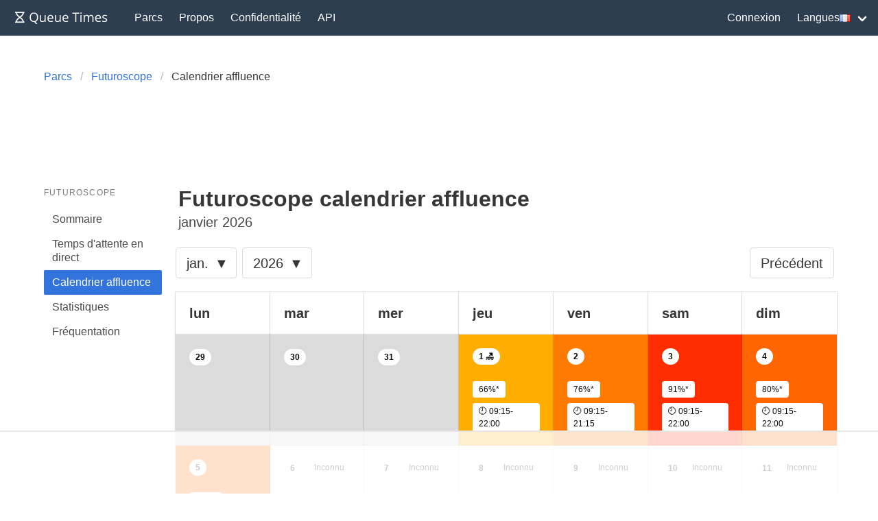

--- FILE ---
content_type: text/html; charset=utf-8
request_url: https://queue-times.com/fr/parks/291/calendar
body_size: 5327
content:
<!DOCTYPE html>
<html lang='fr' xml:lang='fr' xmlns='http://www.w3.org/1999/xhtml'>
<head>
<link href='https://queue-times.com/parks/291/calendar' hreflang='x-default' rel='alternate'>
<link href='https://queue-times.com/parks/291/calendar' hreflang='en' rel='alternate'>
<link href='https://queue-times.com/de/parks/291/calendar' hreflang='de' rel='alternate'>
<link href='https://queue-times.com/en-US/parks/291/calendar' hreflang='en-US' rel='alternate'>
<link href='https://queue-times.com/es/parks/291/calendar' hreflang='es' rel='alternate'>
<link href='https://queue-times.com/fr/parks/291/calendar' hreflang='fr' rel='alternate'>
<link href='https://queue-times.com/it/parks/291/calendar' hreflang='it' rel='alternate'>
<link href='https://queue-times.com/nl/parks/291/calendar' hreflang='nl' rel='alternate'>
<link href='https://queue-times.com/pt-BR/parks/291/calendar' hreflang='pt-BR' rel='alternate'>
<link href='https://queue-times.com/zh-CN/parks/291/calendar' hreflang='zh-CN' rel='alternate'>
<link href='https://queue-times.com/fr/parks/291/calendar' rel='canonical'>
<meta content='fr' http-equiv='Content-Language'>
<link rel="stylesheet" href="/assets/application-ff33e1c1b6c64321874228c79098b92b3f9e4c51241a166e930e046717328e18.css" media="all" />
<link href='/apple-icon-57x57.png' rel='apple-touch-icon' sizes='57x57'>
<link href='/apple-icon-60x60.png' rel='apple-touch-icon' sizes='60x60'>
<link href='/apple-icon-72x72.png' rel='apple-touch-icon' sizes='72x72'>
<link href='/apple-icon-76x76.png' rel='apple-touch-icon' sizes='76x76'>
<link href='/apple-icon-114x114.png' rel='apple-touch-icon' sizes='114x114'>
<link href='/apple-icon-120x120.png' rel='apple-touch-icon' sizes='120x120'>
<link href='/apple-icon-144x144.png' rel='apple-touch-icon' sizes='144x144'>
<link href='/apple-icon-152x152.png' rel='apple-touch-icon' sizes='152x152'>
<link href='/apple-icon-180x180.png' rel='apple-touch-icon' sizes='180x180'>
<link href='/android-icon-192x192.png' rel='icon' sizes='192x192' type='image/png'>
<link href='/favicon-32x32.png' rel='icon' sizes='32x32' type='image/png'>
<link href='/favicon-96x96.png' rel='icon' sizes='96x96' type='image/png'>
<link href='/favicon-16x16.png' rel='icon' sizes='16x16' type='image/png'>
<link href='/manifest.json' rel='manifest'>
<meta content='#ffffff' name='msapplication-TileColor'>
<meta content='/ms-icon-144x144.png' name='msapplication-TileImage'>
<meta content='#2c3e50' name='theme-color'>
<meta content='width=device-width, initial-scale=1' name='viewport'>
<script>
  (function(w, d) {
    w.adthrive = w.adthrive || {};
    w.adthrive.cmd = w.adthrive.cmd || [];
    w.adthrive.plugin = 'adthrive-ads-1.0.43-manual';
    w.adthrive.host = 'ads.adthrive.com';
    var s = d.createElement('script');
    s.async = true;
    s.referrerpolicy='no-referrer-when-downgrade';
    s.src = 'https://' + w.adthrive.host + '/sites/61041854498239b782ae830b/ads.min.js?referrer=' + w.encodeURIComponent(w.location.href);
    var n = d.getElementsByTagName('script')[0];
    n.parentNode.insertBefore(s, n);
  })(window, document);
</script>
<script async='' src='https://www.googletagmanager.com/gtag/js?id=UA-54375123-1'></script>
<script>
  window.dataLayer = window.dataLayer || [];
  function gtag(){dataLayer.push(arguments);}
  gtag('js', new Date());
  gtag('config', 'UA-54375123-1', { 'anonymize_ip': true });
</script>
<script async='' src='https://btloader.com/tag?o=5698917485248512&amp;upapi=true&amp;domain=queue-times.com' type='text/javascript'></script>
<script>
  !function(){"use strict";var e;e=document,function(){var t,n;function r(){var t=e.createElement("script");t.src="https://cafemedia-com.videoplayerhub.com/galleryplayer.js",e.head.appendChild(t)}function a(){var t=e.cookie.match("(^|[^;]+)\s*__adblocker\s*=\s*([^;]+)");return t&&t.pop()}function c(){clearInterval(n)}return{init:function(){var e;"true"===(t=a())?r():(e=0,n=setInterval((function(){100!==e&&"false" !== t || c(), "true" === t && (r(), c()), t = a(), e++}), 50))}}}().init()}();
</script>

<meta content='Prévisions de fréquentation pour Futuroscope, janvier 2026. Voir les heures d&amp;#39;ouverture et les niveaux de foule prévus. Découvrez les jours à visiter pour les files d&amp;#39;attente courtes.' name='description'>
<title>
Futuroscope calendrier affluence - janvier 2026
</title>
<meta name="csrf-param" content="authenticity_token" />
<meta name="csrf-token" content="ZweQAF6rTq73qn288YXMfO7jUaYG9H8VTco/OG7KM85LMv2W3HeCfim8NwpCgHCFHcX0InrP0KuvDU6hMSh4HA==" />
</head>
<body class='has-navbar-fixed-top'>
<nav aria-label='main navigation' class='navbar is-primary is-fixed-top' role='navigation'>
<div class='navbar-brand'>
<a class="navbar-item" href="/fr"><img height='32' src='/images/queuetimesbrand.svg' width='160'>
</a><a aria-expanded='false' aria-label='menu' class='navbar-burger burger' data-target='navMenu' role='button'>
<span aria-hidden='true'></span>
<span aria-hidden='true'></span>
<span aria-hidden='true'></span>
</a>
</div>
<div class='navbar-menu' id='navMenu'>
<div class='navbar-start'>
<a class="navbar-item" href="/fr/parks">Parcs</a>
<a class="navbar-item" href="/fr/pages/about">Propos</a>
<a class="navbar-item" href="/fr/pages/privacy">Confidentialité</a>
<a class="navbar-item" href="/fr/pages/api">API</a>
</div>
<div class='navbar-end'>
<a class="navbar-item" href="/fr/users/sign_in">Connexion</a>
<div class='navbar-item has-dropdown'>
<a class='navbar-link'>
Langues
<img alt='fr' class='flag flag-fr' src='/images/blank.gif'>
</a>
<div class='navbar-dropdown' id='languageDropdown'>
<a class='navbar-item' href='https://queue-times.com/parks/291/calendar'>
<img alt='en' class='flag flag-en' src='/images/blank.gif'>
en
</a>
<a class='navbar-item' href='https://queue-times.com/de/parks/291/calendar'>
<img alt='de' class='flag flag-de' src='/images/blank.gif'>
de
</a>
<a class='navbar-item' href='https://queue-times.com/en-US/parks/291/calendar'>
<img alt='us' class='flag flag-us' src='/images/blank.gif'>
us
</a>
<a class='navbar-item' href='https://queue-times.com/es/parks/291/calendar'>
<img alt='es' class='flag flag-es' src='/images/blank.gif'>
es
</a>
<a class='navbar-item' href='https://queue-times.com/fr/parks/291/calendar'>
<img alt='fr' class='flag flag-fr' src='/images/blank.gif'>
fr
</a>
<a class='navbar-item' href='https://queue-times.com/it/parks/291/calendar'>
<img alt='it' class='flag flag-it' src='/images/blank.gif'>
it
</a>
<a class='navbar-item' href='https://queue-times.com/nl/parks/291/calendar'>
<img alt='nl' class='flag flag-nl' src='/images/blank.gif'>
nl
</a>
<a class='navbar-item' href='https://queue-times.com/pt-BR/parks/291/calendar'>
<img alt='br' class='flag flag-br' src='/images/blank.gif'>
br
</a>
<a class='navbar-item' href='https://queue-times.com/zh-CN/parks/291/calendar'>
<img alt='cn' class='flag flag-cn' src='/images/blank.gif'>
cn
</a>
</div>
</div>
</div>
</div>
</nav>

<section class='section'>
<div class='container'>

<div class='columns'>
<div class='column'>
<nav aria-label='breadcrumbs' class='breadcrumb'>
<ul itemscope='' itemtype='https://schema.org/BreadcrumbList'>
<li itemprop='itemListElement' itemscope='' itemtype='https://schema.org/ListItem'>
<a itemprop="item" href="/fr/parks"><span itemprop='name'>Parcs</span>
</a><meta content='1' itemprop='position'>
</li>
<li itemprop='itemListElement' itemscope='' itemtype='https://schema.org/ListItem'>
<a itemprop="item" href="/fr/parks/291"><span itemprop='name'>Futuroscope</span>
</a><meta content='2' itemprop='position'>
</li>
<li class='is-active' itemprop='itemListElement' itemscope='' itemtype='https://schema.org/ListItem'>
<a>
<span itemprop='name'>Calendrier affluence</span>
<meta content='4' itemprop='position'>
</a>
</li>
</ul>
</nav>
</div>
</div>


<div class='columns'>
<div class='column is-2'>
<aside class='menu'>
<p class='menu-label'>
Futuroscope
</p>
<ul class='menu-list'>
<li>
<a href="/fr/parks/291">Sommaire</a>
</li>
<li>
<a href="/fr/parks/291/queue_times">Temps d&#39;attente en direct</a>
</li>
<li>
<a class="is-active" href="/fr/parks/291/calendar/2026/01">Calendrier affluence</a>
</li>
<li>
<a href="/fr/parks/291/stats">Statistiques</a>
</li>
<li>
<a href="/fr/parks/291/attendances">Fréquentation</a>
</li>
</ul>
</aside>
</div>

<div class='column is-10'>
<h1 class='title'>
Futuroscope calendrier affluence

</h1>

<p class='subtitle'>
janvier 2026

</p>

<div class='columns'>
<div class='column'>
<nav aria-label='pagination' class='pagination is-medium' role='navigation'>
<a class="pagination-previous" href="/fr/parks/291/calendar/2025/12">Précédent
</a><ul class='pagination-list'>
<li>
<div class='dropdown is-medium'>
<div class='dropdown-trigger'>
<button aria-controls='dropdown-menu' aria-haspopup='true' class='is-medium button'>
<span>jan.</span>
<span class='icon is-small'>
▼
</span>
</button>
</div>
<div class='dropdown-menu' role='menu'>
<div class='dropdown-content'>
<a class="dropdown-item is-active" href="/fr/parks/291/calendar/2026/01">jan.
</a></div>
</div>
</div>
</li>
<li>
<div class='dropdown is-medium' style='margin-left: 8px'>
<div class='dropdown-trigger'>
<button aria-controls='dropdown-menu' aria-haspopup='true' class='button is-medium'>
<span>2026</span>
<span class='icon is-small'>
▼
</span>
</button>
</div>
<div class='dropdown-menu' role='menu'>
<div class='dropdown-content'>
<a class="dropdown-item" href="/fr/parks/291/calendar/2020/07">2020
</a><a class="dropdown-item" href="/fr/parks/291/calendar/2021/01">2021
</a><a class="dropdown-item" href="/fr/parks/291/calendar/2022/01">2022
</a><a class="dropdown-item" href="/fr/parks/291/calendar/2023/01">2023
</a><a class="dropdown-item" href="/fr/parks/291/calendar/2024/01">2024
</a><a class="dropdown-item" href="/fr/parks/291/calendar/2025/01">2025
</a><a class="dropdown-item is-active" href="/fr/parks/291/calendar/2026/01">2026
</a></div>
</div>
</div>
</li>
</ul>
</nav>
</div>
</div>

<div class='tile is-ancestor is-vertical' style='padding: 8px;'>
<div class='tile is-hidden-mobile'>
<div class='tile is-parent is-background is-paddingless'>
<article class='tile is-child box is-radiusless'>
<div class='title is-5'>lun</div>
</article>
</div>
<div class='tile is-parent is-background is-paddingless'>
<article class='tile is-child box is-radiusless'>
<div class='title is-5'>mar</div>
</article>
</div>
<div class='tile is-parent is-background is-paddingless'>
<article class='tile is-child box is-radiusless'>
<div class='title is-5'>mer</div>
</article>
</div>
<div class='tile is-parent is-background is-paddingless'>
<article class='tile is-child box is-radiusless'>
<div class='title is-5'>jeu</div>
</article>
</div>
<div class='tile is-parent is-background is-paddingless'>
<article class='tile is-child box is-radiusless'>
<div class='title is-5'>ven</div>
</article>
</div>
<div class='tile is-parent is-background is-paddingless'>
<article class='tile is-child box is-radiusless'>
<div class='title is-5'>sam</div>
</article>
</div>
<div class='tile is-parent is-background is-paddingless'>
<article class='tile is-child box is-radiusless'>
<div class='title is-5'>dim</div>
</article>
</div>
</div>

<div class='tile is-parent is-background is-marginless is-paddingless'>
<div class='tile is-parent is-background is-marginless is-paddingless'>
<article class='tile is-child box has-background-grey-lighter is-radiusless is-hidden-mobile'>
<div class='tag is-rounded has-text-weight-bold is-hidden-mobile is-white'>29 </div>
<div class='tag is-rounded has-text-weight-bold is-hidden-tablet is-white'>lun 29 </div>

</article>
</div>
<div class='tile is-parent is-background is-marginless is-paddingless'>
<article class='tile is-child box has-background-grey-lighter is-radiusless is-hidden-mobile'>
<div class='tag is-rounded has-text-weight-bold is-hidden-mobile is-white'>30 </div>
<div class='tag is-rounded has-text-weight-bold is-hidden-tablet is-white'>mar 30 </div>

</article>
</div>
<div class='tile is-parent is-background is-marginless is-paddingless'>
<article class='tile is-child box has-background-grey-lighter is-radiusless is-hidden-mobile'>
<div class='tag is-rounded has-text-weight-bold is-hidden-mobile is-white'>31 </div>
<div class='tag is-rounded has-text-weight-bold is-hidden-tablet is-white'>mer 31 </div>

</article>
</div>
<div class='tile is-parent is-background is-marginless is-paddingless'>
<a class="tile is-child box is-radiusless is-clearfix" style="background: rgb(255, 173, 0);" href="/fr/parks/291/calendar/2026/01/01"><div class='tags is-pulled-left'>
<div class='tag is-rounded has-text-weight-bold is-hidden-mobile is-white'>1 🏖️</div>
<div class='tag is-rounded has-text-weight-bold is-hidden-tablet is-white'>jeu 1 🏖️</div>

</div>
<div class='tags is-pulled-right'>
<span class='tag is-pulled-right is-white'>
66%*

</span>

<span class='tag is-pulled-right tag-multiline is-white'>
🕘 09:15-22:00

</span>

</div>
</a></div>
<div class='tile is-parent is-background is-marginless is-paddingless'>
<a class="tile is-child box is-radiusless is-clearfix" style="background: rgb(255, 122, 0);" href="/fr/parks/291/calendar/2026/01/02"><div class='tags is-pulled-left'>
<div class='tag is-rounded has-text-weight-bold is-hidden-mobile is-white'>2 </div>
<div class='tag is-rounded has-text-weight-bold is-hidden-tablet is-white'>ven 2 </div>

</div>
<div class='tags is-pulled-right'>
<span class='tag is-pulled-right is-white'>
76%*

</span>

<span class='tag is-pulled-right tag-multiline is-white'>
🕘 09:15-21:15

</span>

</div>
</a></div>
<div class='tile is-parent is-background is-marginless is-paddingless'>
<a class="tile is-child box is-radiusless is-clearfix" style="background: rgb(255, 46, 0);" href="/fr/parks/291/calendar/2026/01/03"><div class='tags is-pulled-left'>
<div class='tag is-rounded has-text-weight-bold is-hidden-mobile is-white'>3 </div>
<div class='tag is-rounded has-text-weight-bold is-hidden-tablet is-white'>sam 3 </div>

</div>
<div class='tags is-pulled-right'>
<span class='tag is-pulled-right is-white'>
91%*

</span>

<span class='tag is-pulled-right tag-multiline is-white'>
🕘 09:15-22:00

</span>

</div>
</a></div>
<div class='tile is-parent is-background is-marginless is-paddingless'>
<a class="tile is-child box is-radiusless is-clearfix" style="background: rgb(255, 102, 0);" href="/fr/parks/291/calendar/2026/01/04"><div class='tags is-pulled-left'>
<div class='tag is-rounded has-text-weight-bold is-hidden-mobile is-white'>4 </div>
<div class='tag is-rounded has-text-weight-bold is-hidden-tablet is-white'>dim 4 </div>

</div>
<div class='tags is-pulled-right'>
<span class='tag is-pulled-right is-white'>
80%*

</span>

<span class='tag is-pulled-right tag-multiline is-white'>
🕘 09:15-22:00

</span>

</div>
</a></div>

</div>
<div class='tile is-parent is-background is-marginless is-paddingless'>
<div class='tile is-parent is-background is-marginless is-paddingless'>
<a class="tile is-child box is-radiusless is-clearfix" style="background: rgb(255, 107, 0);" href="/fr/parks/291/calendar/2026/01/05"><div class='tags is-pulled-left'>
<div class='tag is-rounded has-text-weight-bold is-hidden-mobile is-white'>5 </div>
<div class='tag is-rounded has-text-weight-bold is-hidden-tablet is-white'>lun 5 </div>

</div>
<div class='tags is-pulled-right'>
<span class='tag is-pulled-right is-white'>
79%*

</span>

<span class='tag is-pulled-right tag-multiline is-white'>
🕘 09:15-18:30

</span>

</div>
</a></div>
<div class='tile is-parent is-background is-marginless is-paddingless'>
<article class='tile is-child box is-radiusless' style='background: white'>
<div class='tag is-rounded has-text-weight-bold is-hidden-mobile is-white'>6 </div>
<div class='tag is-rounded has-text-weight-bold is-hidden-tablet is-white'>mar 6 </div>

<span class='tag is-pulled-right is-white'>
Inconnu

</span>

</article>
</div>
<div class='tile is-parent is-background is-marginless is-paddingless'>
<article class='tile is-child box is-radiusless' style='background: white'>
<div class='tag is-rounded has-text-weight-bold is-hidden-mobile is-white'>7 </div>
<div class='tag is-rounded has-text-weight-bold is-hidden-tablet is-white'>mer 7 </div>

<span class='tag is-pulled-right is-white'>
Inconnu

</span>

</article>
</div>
<div class='tile is-parent is-background is-marginless is-paddingless'>
<article class='tile is-child box is-radiusless' style='background: white'>
<div class='tag is-rounded has-text-weight-bold is-hidden-mobile is-white'>8 </div>
<div class='tag is-rounded has-text-weight-bold is-hidden-tablet is-white'>jeu 8 </div>

<span class='tag is-pulled-right is-white'>
Inconnu

</span>

</article>
</div>
<div class='tile is-parent is-background is-marginless is-paddingless'>
<article class='tile is-child box is-radiusless' style='background: white'>
<div class='tag is-rounded has-text-weight-bold is-hidden-mobile is-white'>9 </div>
<div class='tag is-rounded has-text-weight-bold is-hidden-tablet is-white'>ven 9 </div>

<span class='tag is-pulled-right is-white'>
Inconnu

</span>

</article>
</div>
<div class='tile is-parent is-background is-marginless is-paddingless'>
<article class='tile is-child box is-radiusless' style='background: white'>
<div class='tag is-rounded has-text-weight-bold is-hidden-mobile is-white'>10 </div>
<div class='tag is-rounded has-text-weight-bold is-hidden-tablet is-white'>sam 10 </div>

<span class='tag is-pulled-right is-white'>
Inconnu

</span>

</article>
</div>
<div class='tile is-parent is-background is-marginless is-paddingless'>
<article class='tile is-child box is-radiusless' style='background: white'>
<div class='tag is-rounded has-text-weight-bold is-hidden-mobile is-white'>11 </div>
<div class='tag is-rounded has-text-weight-bold is-hidden-tablet is-white'>dim 11 </div>

<span class='tag is-pulled-right is-white'>
Inconnu

</span>

</article>
</div>

</div>
<div class='tile is-parent is-background is-marginless is-paddingless'>
<div class='tile is-parent is-background is-marginless is-paddingless'>
<article class='tile is-child box is-radiusless' style='background: white'>
<div class='tag is-rounded has-text-weight-bold is-hidden-mobile is-white'>12 </div>
<div class='tag is-rounded has-text-weight-bold is-hidden-tablet is-white'>lun 12 </div>

<span class='tag is-pulled-right is-white'>
Inconnu

</span>

</article>
</div>
<div class='tile is-parent is-background is-marginless is-paddingless'>
<article class='tile is-child box is-radiusless' style='background: white'>
<div class='tag is-rounded has-text-weight-bold is-hidden-mobile is-white'>13 </div>
<div class='tag is-rounded has-text-weight-bold is-hidden-tablet is-white'>mar 13 </div>

<span class='tag is-pulled-right is-white'>
Inconnu

</span>

</article>
</div>
<div class='tile is-parent is-background is-marginless is-paddingless'>
<article class='tile is-child box is-radiusless' style='background: white'>
<div class='tag is-rounded has-text-weight-bold is-hidden-mobile is-white'>14 </div>
<div class='tag is-rounded has-text-weight-bold is-hidden-tablet is-white'>mer 14 </div>

<span class='tag is-pulled-right is-white'>
Inconnu

</span>

</article>
</div>
<div class='tile is-parent is-background is-marginless is-paddingless'>
<article class='tile is-child box is-radiusless' style='background: white'>
<div class='tag is-rounded has-text-weight-bold is-hidden-mobile is-white'>15 </div>
<div class='tag is-rounded has-text-weight-bold is-hidden-tablet is-white'>jeu 15 </div>

<span class='tag is-pulled-right is-white'>
Inconnu

</span>

</article>
</div>
<div class='tile is-parent is-background is-marginless is-paddingless'>
<article class='tile is-child box is-radiusless' style='background: white'>
<div class='tag is-rounded has-text-weight-bold is-hidden-mobile is-white'>16 </div>
<div class='tag is-rounded has-text-weight-bold is-hidden-tablet is-white'>ven 16 </div>

<span class='tag is-pulled-right is-white'>
Inconnu

</span>

</article>
</div>
<div class='tile is-parent is-background is-marginless is-paddingless'>
<article class='tile is-child box is-radiusless' style='background: white'>
<div class='tag is-rounded has-text-weight-bold is-hidden-mobile is-white'>17 </div>
<div class='tag is-rounded has-text-weight-bold is-hidden-tablet is-white'>sam 17 </div>

<span class='tag is-pulled-right is-white'>
Inconnu

</span>

</article>
</div>
<div class='tile is-parent is-background is-marginless is-paddingless'>
<article class='tile is-child box is-radiusless' style='background: white'>
<div class='tag is-rounded has-text-weight-bold is-hidden-mobile is-white'>18 </div>
<div class='tag is-rounded has-text-weight-bold is-hidden-tablet is-white'>dim 18 </div>

<span class='tag is-pulled-right is-white'>
Inconnu

</span>

</article>
</div>

</div>
<div class='tile is-parent is-background is-marginless is-paddingless'>
<div class='tile is-parent is-background is-marginless is-paddingless'>
<article class='tile is-child box is-radiusless' style='background: white'>
<div class='tag is-rounded has-text-weight-bold is-hidden-mobile is-white'>19 </div>
<div class='tag is-rounded has-text-weight-bold is-hidden-tablet is-white'>lun 19 </div>

<span class='tag is-pulled-right is-white'>
Inconnu

</span>

</article>
</div>
<div class='tile is-parent is-background is-marginless is-paddingless'>
<article class='tile is-child box is-radiusless' style='background: white'>
<div class='tag is-rounded has-text-weight-bold is-hidden-mobile is-white'>20 </div>
<div class='tag is-rounded has-text-weight-bold is-hidden-tablet is-white'>mar 20 </div>

<span class='tag is-pulled-right is-white'>
Inconnu

</span>

</article>
</div>
<div class='tile is-parent is-background is-marginless is-paddingless'>
<article class='tile is-child box is-radiusless' style='background: white'>
<div class='tag is-rounded has-text-weight-bold is-hidden-mobile is-white'>21 </div>
<div class='tag is-rounded has-text-weight-bold is-hidden-tablet is-white'>mer 21 </div>

<span class='tag is-pulled-right is-white'>
Inconnu

</span>

</article>
</div>
<div class='tile is-parent is-background is-marginless is-paddingless'>
<article class='tile is-child box is-radiusless' style='background: white'>
<div class='tag is-rounded has-text-weight-bold is-hidden-mobile is-white'>22 </div>
<div class='tag is-rounded has-text-weight-bold is-hidden-tablet is-white'>jeu 22 </div>

<span class='tag is-pulled-right is-white'>
Inconnu

</span>

</article>
</div>
<div class='tile is-parent is-background is-marginless is-paddingless'>
<article class='tile is-child box is-radiusless' style='background: white'>
<div class='tag is-rounded has-text-weight-bold is-hidden-mobile is-white'>23 </div>
<div class='tag is-rounded has-text-weight-bold is-hidden-tablet is-white'>ven 23 </div>

<span class='tag is-pulled-right is-white'>
Inconnu

</span>

</article>
</div>
<div class='tile is-parent is-background is-marginless is-paddingless'>
<article class='tile is-child box is-radiusless' style='background: white'>
<div class='tag is-rounded has-text-weight-bold is-hidden-mobile is-white'>24 </div>
<div class='tag is-rounded has-text-weight-bold is-hidden-tablet is-white'>sam 24 </div>

<span class='tag is-pulled-right is-white'>
Inconnu

</span>

</article>
</div>
<div class='tile is-parent is-background is-marginless is-paddingless'>
<article class='tile is-child box is-radiusless' style='background: white'>
<div class='tag is-rounded has-text-weight-bold is-hidden-mobile is-white'>25 </div>
<div class='tag is-rounded has-text-weight-bold is-hidden-tablet is-white'>dim 25 </div>

<span class='tag is-pulled-right is-white'>
Inconnu

</span>

</article>
</div>

</div>
<div class='tile is-parent is-background is-marginless is-paddingless'>
<div class='tile is-parent is-background is-marginless is-paddingless'>
<article class='tile is-child box is-radiusless' style='background: white'>
<div class='tag is-rounded has-text-weight-bold is-hidden-mobile is-white'>26 </div>
<div class='tag is-rounded has-text-weight-bold is-hidden-tablet is-white'>lun 26 </div>

<span class='tag is-pulled-right is-white'>
Inconnu

</span>

</article>
</div>
<div class='tile is-parent is-background is-marginless is-paddingless'>
<article class='tile is-child box is-radiusless' style='background: white'>
<div class='tag is-rounded has-text-weight-bold is-hidden-mobile is-white'>27 </div>
<div class='tag is-rounded has-text-weight-bold is-hidden-tablet is-white'>mar 27 </div>

<span class='tag is-pulled-right is-white'>
Inconnu

</span>

</article>
</div>
<div class='tile is-parent is-background is-marginless is-paddingless'>
<article class='tile is-child box is-radiusless' style='background: white'>
<div class='tag is-rounded has-text-weight-bold is-hidden-mobile is-white'>28 </div>
<div class='tag is-rounded has-text-weight-bold is-hidden-tablet is-white'>mer 28 </div>

<span class='tag is-pulled-right is-white'>
Inconnu

</span>

</article>
</div>
<div class='tile is-parent is-background is-marginless is-paddingless'>
<article class='tile is-child box is-radiusless' style='background: white'>
<div class='tag is-rounded has-text-weight-bold is-hidden-mobile is-white'>29 </div>
<div class='tag is-rounded has-text-weight-bold is-hidden-tablet is-white'>jeu 29 </div>

<span class='tag is-pulled-right is-white'>
Inconnu

</span>

</article>
</div>
<div class='tile is-parent is-background is-marginless is-paddingless'>
<article class='tile is-child box is-radiusless' style='background: white'>
<div class='tag is-rounded has-text-weight-bold is-hidden-mobile is-white'>30 </div>
<div class='tag is-rounded has-text-weight-bold is-hidden-tablet is-white'>ven 30 </div>

<span class='tag is-pulled-right is-white'>
Inconnu

</span>

</article>
</div>
<div class='tile is-parent is-background is-marginless is-paddingless'>
<article class='tile is-child box is-radiusless' style='background: white'>
<div class='tag is-rounded has-text-weight-bold is-hidden-mobile is-white'>31 </div>
<div class='tag is-rounded has-text-weight-bold is-hidden-tablet is-white'>sam 31 </div>

<span class='tag is-pulled-right is-white'>
Inconnu

</span>

</article>
</div>
<div class='tile is-parent is-background is-marginless is-paddingless'>
<article class='tile is-child box has-background-grey-lighter is-radiusless is-hidden-mobile'>
<div class='tag is-rounded has-text-weight-bold is-hidden-mobile is-white'>1 </div>
<div class='tag is-rounded has-text-weight-bold is-hidden-tablet is-white'>dim 1 </div>

</article>
</div>

</div>

</div>

<style>
/* https://www.quora.com/How-do-you-code-in-CSS-with-linear-gradient */
#grad {
  background: red; /* For browsers that do not support gradients */
  background: -webkit-linear-gradient(left, rgb(35, 139, 33), rgb(255, 255, 0), rgb(255, 0, 0)); /* For Safari 5.1 to 6.0 */
  background: -o-linear-gradient(right, rgb(35, 139, 33), rgb(255, 255, 0), rgb(255, 0, 0)); /* For Opera 11.1 to 12.0 */
  background: -moz-linear-gradient(right, rgb(35, 139, 33), rgb(255, 255, 0), rgb(255, 0, 0)); /* For Firefox 3.6 to 15 */
  background: linear-gradient(to right, rgb(35, 139, 33), rgb(255, 255, 0), rgb(255, 0, 0)); /* Standard syntax */
}
</style>
<div class='box is-fullwidth' id='grad' style='color: white; display: block; width: 100%;'>
<div class='level is-mobile'>
<div class='level-left'>
<div class='level-item'>
Peu fréquenté
</div>
</div>
<div class='level-right'>
<div class='level-item'>
Bondé
</div>
</div>
</div>
</div>

<div class='columns'>
<div class='column'>
<nav aria-label='pagination' class='pagination is-medium' role='navigation'>
<a class="pagination-previous" href="/fr/parks/291/calendar/2025/12">Précédent
</a><ul class='pagination-list'>
<li>
<div class='dropdown is-medium'>
<div class='dropdown-trigger'>
<button aria-controls='dropdown-menu' aria-haspopup='true' class='is-medium button'>
<span>jan.</span>
<span class='icon is-small'>
▼
</span>
</button>
</div>
<div class='dropdown-menu' role='menu'>
<div class='dropdown-content'>
<a class="dropdown-item is-active" href="/fr/parks/291/calendar/2026/01">jan.
</a></div>
</div>
</div>
</li>
<li>
<div class='dropdown is-medium' style='margin-left: 8px'>
<div class='dropdown-trigger'>
<button aria-controls='dropdown-menu' aria-haspopup='true' class='button is-medium'>
<span>2026</span>
<span class='icon is-small'>
▼
</span>
</button>
</div>
<div class='dropdown-menu' role='menu'>
<div class='dropdown-content'>
<a class="dropdown-item" href="/fr/parks/291/calendar/2020/07">2020
</a><a class="dropdown-item" href="/fr/parks/291/calendar/2021/01">2021
</a><a class="dropdown-item" href="/fr/parks/291/calendar/2022/01">2022
</a><a class="dropdown-item" href="/fr/parks/291/calendar/2023/01">2023
</a><a class="dropdown-item" href="/fr/parks/291/calendar/2024/01">2024
</a><a class="dropdown-item" href="/fr/parks/291/calendar/2025/01">2025
</a><a class="dropdown-item is-active" href="/fr/parks/291/calendar/2026/01">2026
</a></div>
</div>
</div>
</li>
</ul>
</nav>
</div>
</div>

<div class='columns'>
<div class='column'>
<div class='notification is-warning' role='alert'>
<p>* Ce niveau de foule est prévu. Toutes les prédictions sont fournies à titre indicatif, vous devez utiliser votre propre jugement et nous contacter si quelque chose vous semble faux. Assurez-vous de vérifier les heures d&#39;ouverture officielles avant d&#39;y assister.</p>
</div>
</div>
</div>

<div class='columns'>
<div class='column'>
<h3 class='title is-4'>Légende du calendrier affluence</h3>
<table class='table is-fullwidth'>
<thead>
<tr>
<th>Symbole</th>
<th>Signification</th>
</tr>
</thead>
<tbody>
<tr>
<td>
<div class='tags is-pulled-left'>
<span class='tag is-pulled-right is-white'>
🕙

</span>

</div>
</td>
<td>Horaires d&#39;ouvertures</td>
</tr>
<tr>
<td>
<div class='tags is-pulled-left'>
<span class='tag is-pulled-right is-white'>
🏖️

</span>

</div>
</td>
<td>Jour férié</td>
</tr>
<tr>
<td>
<div class='tags is-pulled-left'>
<span class='tag is-pulled-right is-white'>
🌧️

</span>

</div>
</td>
<td>Jour de pluie</td>
</tr>
</tbody>

</table>
</div>
</div>

<div class='columns'>
<div class='column'>
<h3 class='title is-4'>Jours fériés en janvier 2026</h3>
<table class='table is-fullwidth'>
<thead>
<tr>
<th>Date</th>
<th>Jour férié</th>
</tr>
</thead>
<tbody>
<tr>
<td> 1 janvier 2026</td>
<td>New Year&#39;s Day</td>
</tr>
</tbody>

</table>
</div>
</div>

<div class='columns'>
<div class='column'>
<h3 class='title is-4'>Conseils de foule</h3>
<p>Le vendredi et le lundi sont souvent les meilleurs jours pour des files d&#39;attente plus courtes, tandis que le samedi et le mardi ont tendance à être les plus occupés. Les mois les plus populaires sont généralement août, novembre et janvier, tandis que septembre, mars et mai sont normalement plus calmes. Pour tirer le meilleur parti de votre journée, nous vous recommandons d&#39;arriver tôt et de partir tard. Assurez-vous de vérifier les temps d&#39;attente en direct sur notre site tout au long de la journée pour rester en avance sur la foule.</p>
</div>
</div>



</div>

</div>

</div>
</section>
<footer class='footer'>
<div class='content has-text-centered is-size-5'>
<p>
© 2026 Queue Times Limited
•
Vous voulez entrer en contact?
Envoyez-nous un email à <a href="/cdn-cgi/l/email-protection#ef86818980af9e9a8a9a8ac29b86828a9cc18c8082d09c9a8d858a8c9bd2ac80819b8e8c9bcfbd8a9e9a8a9c9b"><span class="__cf_email__" data-cfemail="fe97909891be8f8b9b8b9bd38a97939b8dd09d9193">[email&#160;protected]</span></a>
</p>
</div>
</footer>

<script data-cfasync="false" src="/cdn-cgi/scripts/5c5dd728/cloudflare-static/email-decode.min.js"></script><script src="/assets/application-fe37d41aee28247eb9c934f3c6e94755b9644cb851c0e102b95a18acb74d09be.js"></script>

<script defer src="https://static.cloudflareinsights.com/beacon.min.js/vcd15cbe7772f49c399c6a5babf22c1241717689176015" integrity="sha512-ZpsOmlRQV6y907TI0dKBHq9Md29nnaEIPlkf84rnaERnq6zvWvPUqr2ft8M1aS28oN72PdrCzSjY4U6VaAw1EQ==" data-cf-beacon='{"version":"2024.11.0","token":"d017c8e1f2be411c8287607742ae67ec","r":1,"server_timing":{"name":{"cfCacheStatus":true,"cfEdge":true,"cfExtPri":true,"cfL4":true,"cfOrigin":true,"cfSpeedBrain":true},"location_startswith":null}}' crossorigin="anonymous"></script>
</body>
</html>


--- FILE ---
content_type: text/html
request_url: https://api.intentiq.com/profiles_engine/ProfilesEngineServlet?at=39&mi=10&dpi=936734067&pt=17&dpn=1&iiqidtype=2&iiqpcid=8a9b16c2-4100-4564-8252-b6bced3ed93f&iiqpciddate=1768993694486&pcid=91aca962-06da-4560-8eec-dcb1a87ceab6&idtype=3&gdpr=0&japs=false&jaesc=0&jafc=0&jaensc=0&jsver=0.33&testGroup=A&source=pbjs&ABTestingConfigurationSource=group&abtg=A&vrref=https%3A%2F%2Fqueue-times.com%2Ffr%2Fparks%2F291%2Fcalendar
body_size: 56
content:
{"abPercentage":97,"adt":1,"ct":2,"isOptedOut":false,"data":{"eids":[]},"dbsaved":"false","ls":true,"cttl":86400000,"abTestUuid":"g_64ba6421-25a7-4bad-93d5-1a3a85c7f560","tc":9,"sid":1482238643}

--- FILE ---
content_type: text/html; charset=utf-8
request_url: https://www.google.com/recaptcha/api2/aframe
body_size: 269
content:
<!DOCTYPE HTML><html><head><meta http-equiv="content-type" content="text/html; charset=UTF-8"></head><body><script nonce="YT9gTPnIIgTIgOqNxZH2kw">/** Anti-fraud and anti-abuse applications only. See google.com/recaptcha */ try{var clients={'sodar':'https://pagead2.googlesyndication.com/pagead/sodar?'};window.addEventListener("message",function(a){try{if(a.source===window.parent){var b=JSON.parse(a.data);var c=clients[b['id']];if(c){var d=document.createElement('img');d.src=c+b['params']+'&rc='+(localStorage.getItem("rc::a")?sessionStorage.getItem("rc::b"):"");window.document.body.appendChild(d);sessionStorage.setItem("rc::e",parseInt(sessionStorage.getItem("rc::e")||0)+1);localStorage.setItem("rc::h",'1768993701664');}}}catch(b){}});window.parent.postMessage("_grecaptcha_ready", "*");}catch(b){}</script></body></html>

--- FILE ---
content_type: text/plain
request_url: https://rtb.openx.net/openrtbb/prebidjs
body_size: -221
content:
{"id":"f731edd1-2f3a-423a-bb17-f029a83d56d3","nbr":0}

--- FILE ---
content_type: text/plain
request_url: https://rtb.openx.net/openrtbb/prebidjs
body_size: -221
content:
{"id":"205d1dec-36d8-4008-a3b2-6e29fef946f0","nbr":0}

--- FILE ---
content_type: text/plain; charset=UTF-8
request_url: https://at.teads.tv/fpc?analytics_tag_id=PUB_17002&tfpvi=&gdpr_consent=&gdpr_status=22&gdpr_reason=220&ccpa_consent=&sv=prebid-v1
body_size: 56
content:
ZDc1MjMzY2ItZTJjYS00YTk5LWI1ZWMtM2QyMjZiZjkyMmJhIy01LTg=

--- FILE ---
content_type: text/plain
request_url: https://rtb.openx.net/openrtbb/prebidjs
body_size: -83
content:
{"id":"4b8ba83f-350e-4abf-9dd7-3b81c08e2a3d","nbr":0}

--- FILE ---
content_type: text/plain; charset=utf-8
request_url: https://ads.adthrive.com/http-api/cv2
body_size: 3747
content:
{"om":["0av741zl","0c45lfdk","0iyi1awv","0o3ed5fh","0p7rptpw","0sm4lr19","1028_8728253","10310289136970_579599725","10339421-5836009-0","10ua7afe","11142692","11509227","11560071","11896988","12168663","12169133","124682_647","124684_190","124843_8","124844_21","12850756","1374w81n","14xoyqyz","17_24632120","1kch9gc0","1ktgrre1","1nswb35c","1zx7wzcw","202d4qe7","2132:46038959","2179:588463996220411211","2249:567996566","2249:650628575","2249:674797947","2249:677340715","2249:691910064","2249:695781210","2249:696523934","2249:702927283","2249:703669956","2307:1kch9gc0","2307:2gev4xcy","2307:4b80jog8","2307:4qxmmgd2","2307:8i63s069","2307:8orkh93v","2307:96srbype","2307:9t6gmxuz","2307:a7w365s6","2307:c1hsjx06","2307:dtm79nhf","2307:duxvs448","2307:e49ssopz","2307:fphs0z2t","2307:ge4000vb","2307:hd9823n8","2307:hn3eanl8","2307:hpybs82n","2307:jzqxffb2","2307:nxw2krau","2307:oyophs7h","2307:qjfdr99f","2307:u7p1kjgp","2307:wt0wmo2s","2307:x9yz5t0i","2409_15064_70_85809046","2409_25495_176_CR52092923","2409_25495_176_CR52092956","2409_25495_176_CR52092957","2409_25495_176_CR52092959","2409_25495_176_CR52150651","2409_25495_176_CR52175340","2409_25495_176_CR52186411","2409_91366_409_189392","247653151","247654825","25_53v6aquw","25zkgjsh","2636_1101777_7764-1036209","2662_200562_8172724","2662_200562_8182931","2676:85402325","2676:85480699","2676:85690537","2676:85807309","2676:85807320","2676:85807351","2676:86083000","2676:86434341","2676:86434469","2676:86434654","2676:86698323","2676:86698451","2676:86698455","2676:86739499","2715_9888_549410","2760:176_CR52092957","28929686","28933536","28u7c6ez","29102835","29414696","2974:8168475","2gev4xcy","2levso2o","308_125203_16","308_125204_12","31qdo7ks","3490:CR52092923","3490:CR52212687","3490:CR52212688","3490:CR52223725","3658_151356_1nswb35c","3702_139777_24765477","3702_139777_24765483","3702_139777_24765537","381513943572","3LMBEkP-wis","3v2n6fcp","409_192565","409_216326","409_216364","409_216366","409_216396","409_216416","409_220343","409_220354","409_223589","409_223591","409_223599","409_225978","409_225987","409_225988","409_225992","409_226321","409_226332","409_226377","409_227223","409_227224","409_228054","409_228055","409_228065","409_228117","409_228346","409_228351","409_228373","409_228380","409_228385","409_230728","42604842","44629254","458901553568","46074293","47869802","485027845327","49869013","4aqwokyz","4fk9nxse","4qxmmgd2","502806077","506236635","51372355","521_425_203615","521_425_203633","5316_139700_bd0b86af-29f5-418b-9bb4-3aa99ec783bd","5316_139700_cebab8a3-849f-4c71-9204-2195b7691600","5316_139700_e57da5d6-bc41-40d9-9688-87a11ae6ec85","53v6aquw","54639987","5510:1nswb35c","5510:c7ybzxrr","5510:mznp7ktv","5510:ouycdkmq","55167461","55726194","557_409_220139","557_409_220343","557_409_220344","557_409_220354","557_409_223591","557_409_225988","557_409_226342","557_409_228054","557_409_228055","557_409_228059","557_409_228363","557_409_228370","557_409_228373","558_93_duxvs448","56254251","56632486","588463996220411211","5a5vgxhj","5mh8a4a2","60360546","605367461","60618611","61210719","6126589193","61900466","61916211","61916223","61916225","61916229","61916233","61932920","61932925","61932957","62019681","62019933","6226505239","6226507991","6226543495","6250_66552_T26310990","627290883","627309159","628015148","628222860","628223277","628444433","628444439","628622163","628622244","628622250","628683371","628687043","628687157","628803013","628841673","629009180","629167998","629168001","629168010","629168565","629171196","629171202","62981075","630137823","630928655","6329020","63gwykf6","63t6qg56","663293625","663293761","680_99480_700109379","691722271","699557820","6b8inw6p","6n1cwui3","6tvpz4dn","700109383","700109389","700117704","701329615","702397981","702423494","705115233","705115332","705115523","705116521","705127202","70_85472806","70_85661853","722434589030","724272994705","726223570444","730465715401","7354_138543_85807343","737408699958","74987676","74_18298350","7732580","7764-1036204","7764-1036207","7764-1036208","7969_149355_45871983","7a0tg1yi","7cmeqmw8","7vplnmf7","80070365","80070376","80072816","80072821","80072836","80072847","80ec5mhd","8172737","82133854","82dcebc1-74dc-418b-aa0b-33ffab4192e7","83443874","83443889","83448034","83448049","83448051","84578143","84578144","85444728","85473586","85702055","85943197","86083186","86698323","8i63s069","8orkh93v","8u2upl8r","8z3l4rh4","9057/0328842c8f1d017570ede5c97267f40d","9057/211d1f0fa71d1a58cabee51f2180e38f","9057/5f448328401da696520ae886a00965e2","94uuso8o","98xzy0ek","9nex8xyd","9t6gmxuz","SChQFAH8jTE","a0oxacu8","a4nw4c6t","a7w365s6","a7wye4jw","axw5pt53","bd5xg6f6","bhcgvwxj","bmvwlypm","bn278v80","bpecuyjx","c1dt8zmk","c1hsjx06","c75hp4ji","cbsyo811","cqant14y","cr-8us79ie6uatj","cr-gaqt1_k4quarey7qntt","cr-okttwdu0ubwe","cv0h9mrv","cymho2zs","d5jdnwtq","d9f6t30y","ddoadio1","dft15s69","djstahv8","dtm79nhf","duxvs448","eth6t645","fcn2zae1","fjp0ceax","fk23o2nm","fmbxvfw0","fmmrtnw7","fphs0z2t","g2ozgyf2","gdh74n5j","ge4000vb","gn3plkq1","gnm8sidp","gsez3kpt","h0cw921b","hf9ak5dg","hqz7anxg","hwr63jqc","i2aglcoy","iu5svso2","izn7xb48","j39smngx","jd035jgw","kecbwzbd","klqiditz","l2j3rq3s","lc1wx7d6","lu0m1szw","m3128oiv","mznp7ktv","n3egwnq7","np9yfx64","nv0uqrqm","ocnesxs5","oee1864z","ofoon6ir","okem47bb","ouycdkmq","oyophs7h","ozdii3rw","pagvt0pd","piwneqqj","pl298th4l1a","ppn03peq","pr3rk44v","q9I-eRux9vU","q9plh3qd","qM1pWMu_Q2s","qqvgscdx","quk7w53j","r3co354x","ra3bwev9","risjxoqk","rqjox9xh","rrlikvt1","rup4bwce","rxj4b6nw","s2ahu2ae","sagk476t","t4zab46q","t5kb9pme","t8qogbhp","t9j1q4x4","tchmlp1j","u3oyi6bb","u7p1kjgp","u863nap5","uf7vbcrs","ujqkqtnh","v31rs2oq","v4rfqxto","v5w56b83","vk8u5qr9","wgs30pcg","wt0wmo2s","wvye2xa9","wy75flx2","wylaon2e","x59pvthe","xgjdt26g","xz9ajlkq","ziox91q0","zvdz58bk","zw6jpag6","zxaju0ay","7979132","7979135"],"pmp":[],"adomains":["1md.org","a4g.com","about.bugmd.com","acelauncher.com","adameve.com","adelion.com","adp3.net","advenuedsp.com","aibidauction.com","aibidsrv.com","akusoli.com","allofmpls.org","arkeero.net","ato.mx","avazutracking.net","avid-ad-server.com","avid-adserver.com","avidadserver.com","aztracking.net","bc-sys.com","bcc-ads.com","bidderrtb.com","bidscube.com","bizzclick.com","bkserving.com","bksn.se","brightmountainads.com","bucksense.io","bugmd.com","ca.iqos.com","capitaloneshopping.com","cdn.dsptr.com","clarifion.com","clean.peebuster.com","cotosen.com","cs.money","cwkuki.com","dallasnews.com","dcntr-ads.com","decenterads.com","derila-ergo.com","dhgate.com","dhs.gov","digitaladsystems.com","displate.com","doyour.bid","dspbox.io","envisionx.co","ezmob.com","fla-keys.com","fmlabsonline.com","g123.jp","g2trk.com","gadgetslaboratory.com","gadmobe.com","getbugmd.com","goodtoknowthis.com","gov.il","grosvenorcasinos.com","guard.io","hero-wars.com","holts.com","howto5.io","http://bookstofilm.com/","http://countingmypennies.com/","http://fabpop.net/","http://folkaly.com/","http://gameswaka.com/","http://gowdr.com/","http://gratefulfinance.com/","http://outliermodel.com/","http://profitor.com/","http://tenfactorialrocks.com/","http://vovviral.com/","https://instantbuzz.net/","https://www.royalcaribbean.com/","ice.gov","imprdom.com","justanswer.com","liverrenew.com","longhornsnuff.com","lovehoney.com","lowerjointpain.com","lymphsystemsupport.com","meccabingo.com","media-servers.net","medimops.de","miniretornaveis.com","mobuppsrtb.com","motionspots.com","mygrizzly.com","myiq.com","myrocky.ca","national-lottery.co.uk","nbliver360.com","ndc.ajillionmax.com","nibblr-ai.com","niutux.com","nordicspirit.co.uk","notify.nuviad.com","notify.oxonux.com","own-imp.vrtzads.com","paperela.com","paradisestays.site","parasiterelief.com","peta.org","pfm.ninja","photoshelter.com","pixel.metanetwork.mobi","pixel.valo.ai","plannedparenthood.org","plf1.net","plt7.com","pltfrm.click","printwithwave.co","privacymodeweb.com","rangeusa.com","readywind.com","reklambids.com","ri.psdwc.com","royalcaribbean.com","royalcaribbean.com.au","rtb-adeclipse.io","rtb-direct.com","rtb.adx1.com","rtb.kds.media","rtb.reklambid.com","rtb.reklamdsp.com","rtb.rklmstr.com","rtbadtrading.com","rtbsbengine.com","rtbtradein.com","saba.com.mx","safevirus.info","securevid.co","seedtag.com","servedby.revive-adserver.net","shift.com","simple.life","smrt-view.com","swissklip.com","taboola.com","tel-aviv.gov.il","temu.com","theoceanac.com","track-bid.com","trackingintegral.com","trading-rtbg.com","trkbid.com","truthfinder.com","unoadsrv.com","usconcealedcarry.com","uuidksinc.net","vabilitytech.com","vashoot.com","vegogarden.com","viewtemplates.com","votervoice.net","vuse.com","waardex.com","wapstart.ru","wdc.go2trk.com","weareplannedparenthood.org","webtradingspot.com","www.royalcaribbean.com","xapads.com","xiaflex.com","yourchamilia.com"]}

--- FILE ---
content_type: text/plain
request_url: https://rtb.openx.net/openrtbb/prebidjs
body_size: -221
content:
{"id":"b5af83d9-1d70-4321-92e1-4d7ee6e11e51","nbr":0}

--- FILE ---
content_type: text/plain
request_url: https://rtb.openx.net/openrtbb/prebidjs
body_size: -221
content:
{"id":"f99e92e2-13e6-4f99-939b-d352b01e6450","nbr":1}